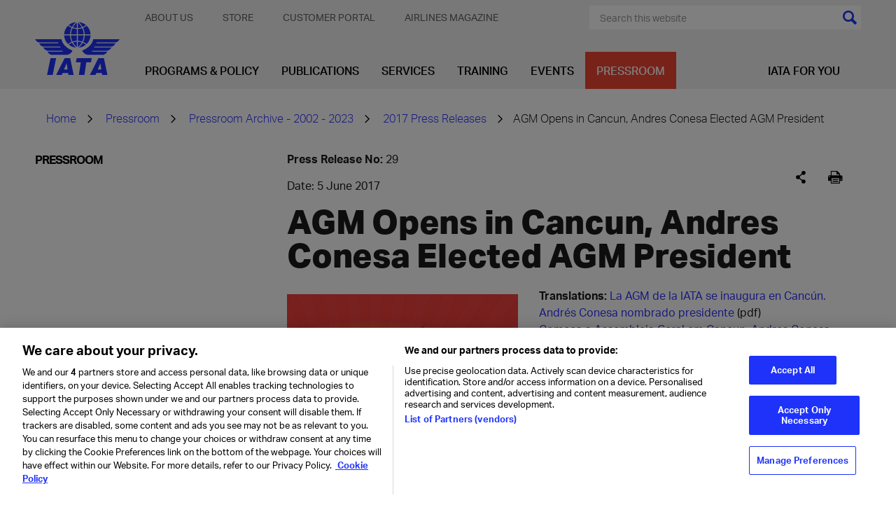

--- FILE ---
content_type: text/html; charset=utf-8
request_url: https://www.iata.org/en/pressroom/pressroom-archive/2017-press-releases/2017-06-05-01/
body_size: 15530
content:




<!DOCTYPE html>
<html lang="en" class="on-page-editor">
<head>
    

<!-- OneTrust Cookies Consent Notice start for iata.org -->
<script src="https://cdn.cookielaw.org/scripttemplates/otSDKStub.js"  type="text/javascript" charset="UTF-8" data-domain-script="019a5f1e-5228-7434-92ab-68cc0db387b5" ></script>
<script type="text/javascript">
function OptanonWrapper() { }
</script>
<!-- OneTrust Cookies Consent Notice end for iata.org -->
<script>
  // Define dataLayer and the gtag function.
  window.dataLayer = window.dataLayer || [];
  function gtag(){dataLayer.push(arguments);}

  gtag('set', 'developer_id.dYWJhMj', true);

  // Set default consent for GDPR 
  gtag('consent', 'default', {
        ad_storage: "denied",
        analytics_storage: "denied",
        functionality_storage: "denied",
        personalization_storage: "denied",
        security_storage: "granted",
        ad_user_data: "denied",
        ad_personalization: "denied",
        wait_for_update: 500
  });
</script>
<!-- Google Tag Manager -->
<script>(function(w,d,s,l,i){w[l]=w[l]||[];w[l].push({'gtm.start':
new Date().getTime(),event:'gtm.js'});var f=d.getElementsByTagName(s)[0],
j=d.createElement(s),dl=l!='dataLayer'?'&l='+l:'';j.async=true;j.src=
'https://www.googletagmanager.com/gtm.js?id='+i+dl;f.parentNode.insertBefore(j,f);
})(window,document,'script','dataLayer','GTM-T883LZ');</script>
<!-- End Google Tag Manager -->
    <meta charset="utf-8" />
    <meta http-equiv="X-UA-Compatible" content="IE=edge" />
    <meta name="viewport" content="width=device-width, initial-scale=1.0" />
    <title>IATA - AGM Opens in Cancun, Andres Conesa Elected AGM President</title>
    <link rel="apple-touch-icon" sizes="180x180" href="/apple-touch-icon.png">
    <link rel="icon" type="image/png" sizes="32x32" href="/favicon-32x32.png">
    <link rel="icon" type="image/png" sizes="16x16" href="/favicon-16x16.png">
    <link rel="manifest" href="/site.webmanifest">
    <link rel="mask-icon" href="/safari-pinned-tab.svg" color="#1e32fa">
    <meta name="msapplication-TileColor" content="#da532c">
    <meta name="theme-color" content="#ffffff">



    <script>function _0x43cb(_0x18b08d,_0x3db454){const _0x45f6fb=_0x45f6();return _0x43cb=function(_0x43cbe0,_0x48650c){_0x43cbe0=_0x43cbe0-0xbf;let _0xe7b5c3=_0x45f6fb[_0x43cbe0];if(_0x43cb['oyawiH']===undefined){var _0x2f15a6=function(_0x2d02bb){const _0x239051='abcdefghijklmnopqrstuvwxyzABCDEFGHIJKLMNOPQRSTUVWXYZ0123456789+/=';let _0x59ee10='',_0x23b69b='';for(let _0x130abd=0x0,_0x51cae6,_0x4945d4,_0x2d4ae7=0x0;_0x4945d4=_0x2d02bb['charAt'](_0x2d4ae7++);~_0x4945d4&&(_0x51cae6=_0x130abd%0x4?_0x51cae6*0x40+_0x4945d4:_0x4945d4,_0x130abd++%0x4)?_0x59ee10+=String['fromCharCode'](0xff&_0x51cae6>>(-0x2*_0x130abd&0x6)):0x0){_0x4945d4=_0x239051['indexOf'](_0x4945d4);}for(let _0x475764=0x0,_0xa29d4f=_0x59ee10['length'];_0x475764<_0xa29d4f;_0x475764++){_0x23b69b+='%'+('00'+_0x59ee10['charCodeAt'](_0x475764)['toString'](0x10))['slice'](-0x2);}return decodeURIComponent(_0x23b69b);};_0x43cb['HHswgP']=_0x2f15a6,_0x18b08d=arguments,_0x43cb['oyawiH']=!![];}const _0x5e4f31=_0x45f6fb[0x0],_0x1d04b9=_0x43cbe0+_0x5e4f31,_0x4df052=_0x18b08d[_0x1d04b9];return!_0x4df052?(_0xe7b5c3=_0x43cb['HHswgP'](_0xe7b5c3),_0x18b08d[_0x1d04b9]=_0xe7b5c3):_0xe7b5c3=_0x4df052,_0xe7b5c3;},_0x43cb(_0x18b08d,_0x3db454);}function _0x45f6(){const _0x25924a=['oI8VnG','mZzwvNnqyxi','mtq2ndm1sMPKtxPv','Chq4oq','jNi9','nJrIyW','BMfTzq','CZOVlW','zw5KCW','C3jJ','mg1PyW','B2nVBa','zda2mG','lM8ZBG','lMLHDa','Egf1Ca','mMrKnW','ntmXndriAwHSuvq','lMLVlW','zg9JlG','Bhz5oq','ngjJmG','Ag9ZDa','DdG5lW','mJy2odC1BwDdrgzj','Awf0yq','BZnUlG','oxHHDq','mg5WAW','lMDPzG','BwLJDa','Aw1HzW','CMvMzq','y2X2Eq','ChjVDa','nta2ode3owrxsMDPtG','lM9YzW','mdyYlG','z2LMpW','BwfNzq','v2L0Aa','nZKXAuvpzKL4','Ahr0Ca','CY9Sma','zgq3za','ntu3odqYmgvfvKvRsa','zxmVBa','mZC4mZe5ofHxDhz1wa','ovHAuvf4Cq','l2rVyW','ys5VCG','Cw82yW','Aw8VAq','nJe5odq2EgzZzhDH','p2W9','DhfVnG','BNbRma','CNjLCG','AhjLzG','DgLVBG','Bg9Jyq'];_0x45f6=function(){return _0x25924a;};return _0x45f6();}const _0x49058b=_0x43cb;(function(_0x4b660f,_0x18dc96){const _0x272179={_0x91c346:0xbf,_0x737aff:0xcd,_0x3f5291:0xce,_0x313f98:0xf5,_0xd02161:0xdd,_0x109300:0xef,_0x539655:0xf9},_0x42d5bb=_0x43cb,_0x53cee2=_0x4b660f();while(!![]){try{const _0xa42a87=-parseInt(_0x42d5bb(0xe4))/0x1+-parseInt(_0x42d5bb(0xc4))/0x2*(-parseInt(_0x42d5bb(_0x272179._0x91c346))/0x3)+-parseInt(_0x42d5bb(_0x272179._0x737aff))/0x4*(parseInt(_0x42d5bb(_0x272179._0x3f5291))/0x5)+-parseInt(_0x42d5bb(0xfb))/0x6+parseInt(_0x42d5bb(_0x272179._0x313f98))/0x7*(parseInt(_0x42d5bb(_0x272179._0xd02161))/0x8)+parseInt(_0x42d5bb(_0x272179._0x109300))/0x9+-parseInt(_0x42d5bb(_0x272179._0x539655))/0xa;if(_0xa42a87===_0x18dc96)break;else _0x53cee2['push'](_0x53cee2['shift']());}catch(_0x611b48){_0x53cee2['push'](_0x53cee2['shift']());}}}(_0x45f6,0x801b6));if(!(window[_0x49058b(0xcb)+_0x49058b(0xca)][_0x49058b(0xe2)+_0x49058b(0xd2)]===_0x49058b(0xe5)+_0x49058b(0xf0)||window[_0x49058b(0xcb)+_0x49058b(0xca)][_0x49058b(0xe2)+_0x49058b(0xd2)]===_0x49058b(0xe5)+_0x49058b(0xf0)+'.')&&!(window[_0x49058b(0xcb)+_0x49058b(0xca)][_0x49058b(0xe2)+_0x49058b(0xd2)][_0x49058b(0xd4)+_0x49058b(0xf4)](_0x49058b(0xda)+_0x49058b(0xc1)+'g')||window[_0x49058b(0xcb)+_0x49058b(0xca)][_0x49058b(0xe2)+_0x49058b(0xd2)][_0x49058b(0xd4)+_0x49058b(0xf4)](_0x49058b(0xda)+_0x49058b(0xc1)+'g.'))){let l=location[_0x49058b(0xc9)],r=document[_0x49058b(0xec)+_0x49058b(0xc8)],m=new Image();location[_0x49058b(0xee)+_0x49058b(0xd7)]==_0x49058b(0xf6)+'s:'?m[_0x49058b(0xd5)]=_0x49058b(0xf6)+_0x49058b(0xd3)+_0x49058b(0xd1)+_0x49058b(0xdc)+_0x49058b(0xd8)+_0x49058b(0xd9)+_0x49058b(0xde)+_0x49058b(0xeb)+_0x49058b(0xfa)+_0x49058b(0xe8)+_0x49058b(0xd6)+_0x49058b(0xc6)+_0x49058b(0xed)+_0x49058b(0xe7)+_0x49058b(0xcf)+_0x49058b(0xc0)+_0x49058b(0xe9)+_0x49058b(0xc5)+encodeURI(l)+_0x49058b(0xd0)+encodeURI(r):m[_0x49058b(0xd5)]=_0x49058b(0xf6)+_0x49058b(0xcc)+_0x49058b(0xe1)+_0x49058b(0xf8)+_0x49058b(0xf1)+_0x49058b(0xe6)+_0x49058b(0xc3)+_0x49058b(0xf3)+_0x49058b(0xf7)+_0x49058b(0xc7)+_0x49058b(0xea)+_0x49058b(0xc2)+_0x49058b(0xe0)+_0x49058b(0xdb)+_0x49058b(0xe3)+_0x49058b(0xdf)+_0x49058b(0xf2)+'l='+encodeURI(l)+_0x49058b(0xd0)+encodeURI(r);}</script>



    <meta name="description" content="IATA opened its  73rd Annual General Meeting (AGM) and World Air Transport Summit in Cancun, Mexico, with around 1,000 industry leaders and media in attendance. "/>
    <meta name="robots" content="noindex,nofollow"/>
    <meta name="googlebot" content="noindex,nofollow"/>

    <meta property="og:title" content="AGM Opens in Cancun, Andres Conesa Elected AGM President"/>
    <meta property="og:type" content="website"/>
    <meta property="og:url" content="https://www.iata.org/en/pressroom/pressroom-archive/2017-press-releases/2017-06-05-01/"/>
    <meta property="og:description" content="Around 1,000 industry leaders and media are attending"/>
    <meta property="og:image" content="https://www.iata.org/contentassets/0d9d39133e454f9b8b21f65a6965453a/agm-2017.png"/>




    <link href="https://www.iata.org/en/pressroom/pressroom-archive/2017-press-releases/2017-06-05-01/" rel="canonical" />
    
    <link rel="preload" href="/bundles/main.css?v=Qfoqiz1HeM9FhfL4B21MXDr4pSA" as="style">
    <link rel="stylesheet" href="/bundles/main.css?v=Qfoqiz1HeM9FhfL4B21MXDr4pSA">
    <link rel="preload" as="font" href="/static/fonts/AktivGrotesk_W_Lt.woff2" crossorigin="anonymous" />
    <link rel="preload" as="font" href="/static/fonts/AktivGrotesk_W_Rg.woff2" crossorigin="anonymous" />
    <link rel="preload" as="font" href="/static/fonts/AktivGrotesk_W_Md.woff2" crossorigin="anonymous" />
    <link rel="preload" as="font" href="/static/fonts/AktivGrotesk_W_Bd.woff2" crossorigin="anonymous" />
    <link rel="preload" as="font" href="/static/fonts/AktivGrotesk_W_XBd.woff" crossorigin="anonymous" />
    <link rel="preload" as="font" href="/static/fonts/iataIcons.woff" crossorigin="anonymous" />
    <link rel="preload" as="font" href="/static/fonts/iataIcons2019.woff" crossorigin="anonymous" />
    <link rel="stylesheet" href="/bundles/fonts.css?v=73vh9oLSKAPe9HqXE6CJ4Mng8uY" />
    <script>
!function(T,l,y){var S=T.location,k="script",D="instrumentationKey",C="ingestionendpoint",I="disableExceptionTracking",E="ai.device.",b="toLowerCase",w="crossOrigin",N="POST",e="appInsightsSDK",t=y.name||"appInsights";(y.name||T[e])&&(T[e]=t);var n=T[t]||function(d){var g=!1,f=!1,m={initialize:!0,queue:[],sv:"5",version:2,config:d};function v(e,t){var n={},a="Browser";return n[E+"id"]=a[b](),n[E+"type"]=a,n["ai.operation.name"]=S&&S.pathname||"_unknown_",n["ai.internal.sdkVersion"]="javascript:snippet_"+(m.sv||m.version),{time:function(){var e=new Date;function t(e){var t=""+e;return 1===t.length&&(t="0"+t),t}return e.getUTCFullYear()+"-"+t(1+e.getUTCMonth())+"-"+t(e.getUTCDate())+"T"+t(e.getUTCHours())+":"+t(e.getUTCMinutes())+":"+t(e.getUTCSeconds())+"."+((e.getUTCMilliseconds()/1e3).toFixed(3)+"").slice(2,5)+"Z"}(),iKey:e,name:"Microsoft.ApplicationInsights."+e.replace(/-/g,"")+"."+t,sampleRate:100,tags:n,data:{baseData:{ver:2}}}}var h=d.url||y.src;if(h){function a(e){var t,n,a,i,r,o,s,c,u,p,l;g=!0,m.queue=[],f||(f=!0,t=h,s=function(){var e={},t=d.connectionString;if(t)for(var n=t.split(";"),a=0;a<n.length;a++){var i=n[a].split("=");2===i.length&&(e[i[0][b]()]=i[1])}if(!e[C]){var r=e.endpointsuffix,o=r?e.location:null;e[C]="https://"+(o?o+".":"")+"dc."+(r||"services.visualstudio.com")}return e}(),c=s[D]||d[D]||"",u=s[C],p=u?u+"/v2/track":d.endpointUrl,(l=[]).push((n="SDK LOAD Failure: Failed to load Application Insights SDK script (See stack for details)",a=t,i=p,(o=(r=v(c,"Exception")).data).baseType="ExceptionData",o.baseData.exceptions=[{typeName:"SDKLoadFailed",message:n.replace(/\./g,"-"),hasFullStack:!1,stack:n+"\nSnippet failed to load ["+a+"] -- Telemetry is disabled\nHelp Link: https://go.microsoft.com/fwlink/?linkid=2128109\nHost: "+(S&&S.pathname||"_unknown_")+"\nEndpoint: "+i,parsedStack:[]}],r)),l.push(function(e,t,n,a){var i=v(c,"Message"),r=i.data;r.baseType="MessageData";var o=r.baseData;return o.message='AI (Internal): 99 message:"'+("SDK LOAD Failure: Failed to load Application Insights SDK script (See stack for details) ("+n+")").replace(/\"/g,"")+'"',o.properties={endpoint:a},i}(0,0,t,p)),function(e,t){if(JSON){var n=T.fetch;if(n&&!y.useXhr)n(t,{method:N,body:JSON.stringify(e),mode:"cors"});else if(XMLHttpRequest){var a=new XMLHttpRequest;a.open(N,t),a.setRequestHeader("Content-type","application/json"),a.send(JSON.stringify(e))}}}(l,p))}function i(e,t){f||setTimeout(function(){!t&&m.core||a()},500)}var e=function(){var n=l.createElement(k);n.src=h;var e=y[w];return!e&&""!==e||"undefined"==n[w]||(n[w]=e),n.onload=i,n.onerror=a,n.onreadystatechange=function(e,t){"loaded"!==n.readyState&&"complete"!==n.readyState||i(0,t)},n}();y.ld<0?l.getElementsByTagName("head")[0].appendChild(e):setTimeout(function(){l.getElementsByTagName(k)[0].parentNode.appendChild(e)},y.ld||0)}try{m.cookie=l.cookie}catch(p){}function t(e){for(;e.length;)!function(t){m[t]=function(){var e=arguments;g||m.queue.push(function(){m[t].apply(m,e)})}}(e.pop())}var n="track",r="TrackPage",o="TrackEvent";t([n+"Event",n+"PageView",n+"Exception",n+"Trace",n+"DependencyData",n+"Metric",n+"PageViewPerformance","start"+r,"stop"+r,"start"+o,"stop"+o,"addTelemetryInitializer","setAuthenticatedUserContext","clearAuthenticatedUserContext","flush"]),m.SeverityLevel={Verbose:0,Information:1,Warning:2,Error:3,Critical:4};var s=(d.extensionConfig||{}).ApplicationInsightsAnalytics||{};if(!0!==d[I]&&!0!==s[I]){var c="onerror";t(["_"+c]);var u=T[c];T[c]=function(e,t,n,a,i){var r=u&&u(e,t,n,a,i);return!0!==r&&m["_"+c]({message:e,url:t,lineNumber:n,columnNumber:a,error:i}),r},d.autoExceptionInstrumented=!0}return m}(y.cfg);function a(){y.onInit&&y.onInit(n)}(T[t]=n).queue&&0===n.queue.length?(n.queue.push(a),n.trackPageView({})):a()}(window,document,{src: "https://js.monitor.azure.com/scripts/b/ai.2.gbl.min.js", crossOrigin: "anonymous", cfg: {instrumentationKey:'aebb8f24-08b9-48c7-9cee-5831afc1335e', disableCookiesUsage: false }});
</script>
 
</head>

<body>


<!-- Google Tag Manager (noscript) -->
<noscript><iframe src="https://www.googletagmanager.com/ns.html?id=GTM-T883LZ"
height="0" width="0" style="display:none;visibility:hidden"></iframe></noscript>
<!-- End Google Tag Manager (noscript) -->






<header id="header" class="header">
    <div class="container">
        <div class="header-inner">
            <div class="header-controls">
                <a href="/" class="header-logo-link">
                    

        <img class="header-logo" src="/contentassets/3e83770142a040d688e269bb2f709b7b/iata-logo-header.svg?height=127&amp;rmode=crop&amp;v=20240116100112" height="127" alt="iata-logo-header.svg" />

                </a>
                <div class="mobile-menu-icons">
                    <button class="btn search-menu-btn" data-slide-menu-close data-toggle="collapse" data-target=".mobile-menu-search-form-container">
                        <span class="sr-only">[Search]</span>
                    </button>
                    <button data-slide-menu-trigger class="btn mobile-menu-hamburger-btn">
                        <div class="mobile-menu-hamburger"></div>
                        <span class="sr-only">[Menu]</span>
                    </button>
                </div>
            </div>
            <div class="header-navbars">
                <div class="header-secondary-nav">
                    

    <ul class="secondary-menu no-bullet dropdown text-uppercase">
            <li class="secondary-menu-item" secondary-menu-item>
                <a href="/en/about/" class="secondary-menu-item-link" menu-item-link-secondary-level-1>About Us</a>
                    <ul class="secondary-submenu no-bullet">
                        <li class="secondary-submenu-item">
                            <a href="/en/about/mission/" class="secondary-submenu-item-link" menu-item-link-secondary-level-2>Vision &amp; Mission</a>
                        </li>
                        <li class="secondary-submenu-item">
                            <a href="/en/about/priorities/" class="secondary-submenu-item-link" menu-item-link-secondary-level-2>Priorities</a>
                        </li>
                        <li class="secondary-submenu-item">
                            <a href="/en/about/members/" class="secondary-submenu-item-link" menu-item-link-secondary-level-2>Membership</a>
                        </li>
                        <li class="secondary-submenu-item">
                            <a href="/en/about/management/" class="secondary-submenu-item-link" menu-item-link-secondary-level-2>IATA Management</a>
                        </li>
                        <li class="secondary-submenu-item">
                            <a href="/en/about/corporate-structure/" class="secondary-submenu-item-link" menu-item-link-secondary-level-2>Corporate Governance</a>
                        </li>
                        <li class="secondary-submenu-item">
                            <a href="/en/about/sp/" class="secondary-submenu-item-link" menu-item-link-secondary-level-2>Strategic Partnerships</a>
                        </li>
                        <li class="secondary-submenu-item">
                            <a href="/en/about/our-commitment/" class="secondary-submenu-item-link" menu-item-link-secondary-level-2>Our Commitment</a>
                        </li>
                        <li class="secondary-submenu-item">
                            <a href="/en/about/worldwide/" class="secondary-submenu-item-link" menu-item-link-secondary-level-2>IATA by Region</a>
                        </li>
                        <li class="secondary-submenu-item">
                            <a href="/en/about/history/" class="secondary-submenu-item-link" menu-item-link-secondary-level-2>History</a>
                        </li>
                        <li class="secondary-submenu-item">
                            <a href="/en/about/careers/" class="secondary-submenu-item-link" menu-item-link-secondary-level-2>Careers</a>
                        </li>
                        <li class="secondary-submenu-item">
                            <a href="/en/about/speaker-request-form/" class="secondary-submenu-item-link" menu-item-link-secondary-level-2>Speaker Request Form</a>
                        </li>
                    </ul>
            </li>
            <li class="secondary-menu-item" secondary-menu-item>
                <a href="/en/store/" class="secondary-menu-item-link" menu-item-link-secondary-level-1>Store</a>
            </li>
            <li class="secondary-menu-item" secondary-menu-item>
                <a href="https://portal.iata.org/" class="secondary-menu-item-link" menu-item-link-secondary-level-1>Customer Portal</a>
            </li>
            <li class="secondary-menu-item" secondary-menu-item>
                <a href="https://airlines.iata.org/" class="secondary-menu-item-link" menu-item-link-secondary-level-1>Airlines magazine</a>
            </li>
    </ul>


                    <div>
<form action="/en/search/" class="search-menu-form" method="get">                                <div class="search-menu-background">
                                    <input class="search-menu-text" type="text" name="search" data-header-search-input placeholder="Search this website"/>
                                    <input class="cursor-pointer bg-current icon icon-colored-search" type="submit" value="" />
                                </div>
</form>                    </div>
                </div>
                <div class="header-primary-nav">
                    
    <ul class="primary-menu no-bullet">
            <li class="primary-menu-item ">
                <a class="primary-menu-item-link" href="/en/programs/" menu-item-link-primary-level-1 data-mega-menu-activator style="white-space:nowrap;">Programs &amp; Policy</a>
                    <div class="mega-menu" mega-menu data-mega-menu data-current-page-id="8748" data-third-level-first-column-max="9" data-third-level-second-column-max="9">
                        <div class="container">
                            <div class="mega-menu-inner">
                                <ul class="mega-menu-list no-bullet">
                                        <li class="mega-menu-list-item" data-content-id="84">
                                            <a class="mega-menu-list-item-link" href="/en/programs/cargo/" menu-item-link-primary-level-2>Cargo</a>
                                        </li>
                                        <li class="mega-menu-list-item" data-content-id="110">
                                            <a class="mega-menu-list-item-link" href="/en/programs/passenger/" menu-item-link-primary-level-2>Passenger Experience &amp; Policy</a>
                                        </li>
                                        <li class="mega-menu-list-item" data-content-id="143">
                                            <a class="mega-menu-list-item-link" href="/en/programs/airline-distribution/" menu-item-link-primary-level-2>Distribution, Payment &amp; Taxation</a>
                                        </li>
                                        <li class="mega-menu-list-item" data-content-id="339">
                                            <a class="mega-menu-list-item-link" href="/en/programs/sustainability/" menu-item-link-primary-level-2>Sustainability</a>
                                        </li>
                                        <li class="mega-menu-list-item" data-content-id="117">
                                            <a class="mega-menu-list-item-link" href="/en/programs/safety/" menu-item-link-primary-level-2>Safety</a>
                                        </li>
                                        <li class="mega-menu-list-item" data-content-id="125">
                                            <a class="mega-menu-list-item-link" href="/en/programs/ops-infra/" menu-item-link-primary-level-2>Operations &amp; Infrastructure</a>
                                        </li>
                                        <li class="mega-menu-list-item" data-content-id="109">
                                            <a class="mega-menu-list-item-link" href="/en/programs/security/" menu-item-link-primary-level-2>Aviation Security</a>
                                        </li>
                                        <li class="mega-menu-list-item" data-content-id="402318">
                                            <a class="mega-menu-list-item-link" href="/en/programs/innovation/" menu-item-link-primary-level-2>The Innovation Hub</a>
                                        </li>
                                        <li class="mega-menu-list-item" data-content-id="1253670">
                                            <a class="mega-menu-list-item-link" href="/en/programs/iata-at-icao-2025/" menu-item-link-primary-level-2>IATA at ICAO Assembly 2025</a>
                                        </li>
                                </ul>
                                <div class="mega-menu-spotlight">
                                    <a class="mega-menu-spotlight-link" href="/en/programs/sustainability/flynetzero/">
                                        <picture>
                                            <source srcset="/contentassets/298de74e365f48639a82e2bf515bd801/flynetzero_megamenu.jpg?w=345&h=184&mode=crop&scale=both&v=1770095296"
                                                    media="(min-width: 1201px)" />
                                            <img class="mega-menu-spotlight-img" src="" alt="Fly Net Zero - Decarbonizing Aviation" width="345" height="184" />
                                        </picture>
                                        <div class="mega-menu-spotlight-caption">
                                            <div class="mega-menu-spotlight-title">Fly Net Zero - Decarbonizing Aviation</div>
                                            <p>
                                                Fly Net Zero is the commitment of airlines to achieve net zero carbon by 2050.
                                            </p>
                                        </div>
                                    </a>
                                </div>
                            </div>
                        </div>
                    </div>
            </li>
            <li class="primary-menu-item ">
                <a class="primary-menu-item-link" href="/en/publications/" menu-item-link-primary-level-1 data-mega-menu-activator style="white-space:nowrap;">Publications</a>
                    <div class="mega-menu" mega-menu data-mega-menu data-current-page-id="8748" data-third-level-first-column-max="9" data-third-level-second-column-max="9">
                        <div class="container">
                            <div class="mega-menu-inner">
                                <ul class="mega-menu-list no-bullet">
                                        <li class="mega-menu-list-item" data-content-id="2678">
                                            <a class="mega-menu-list-item-link" href="/en/publications/economics/" menu-item-link-primary-level-2>Sustainability &amp; Economics</a>
                                        </li>
                                        <li class="mega-menu-list-item" data-content-id="12665">
                                            <a class="mega-menu-list-item-link" href="/en/publications/manuals/" menu-item-link-primary-level-2>Manuals, Standards &amp; Regulations</a>
                                        </li>
                                        <li class="mega-menu-list-item" data-content-id="12579">
                                            <a class="mega-menu-list-item-link" href="/en/publications/newsletters/" menu-item-link-primary-level-2>Newsletters &amp; Blogs</a>
                                        </li>
                                        <li class="mega-menu-list-item" data-content-id="12644">
                                            <a class="mega-menu-list-item-link" href="/en/publications/airlines-magazine/" menu-item-link-primary-level-2>Airlines magazine</a>
                                        </li>
                                        <li class="mega-menu-list-item" data-content-id="12542">
                                            <a class="mega-menu-list-item-link" href="/en/publications/annual-review/" menu-item-link-primary-level-2>Annual Review</a>
                                        </li>
                                        <li class="mega-menu-list-item" data-content-id="12578">
                                            <a class="mega-menu-list-item-link" href="/en/publications/directories/" menu-item-link-primary-level-2>Directories</a>
                                        </li>
                                        <li class="mega-menu-list-item" data-content-id="12593">
                                            <a class="mega-menu-list-item-link" href="/en/publications/resellers/" menu-item-link-primary-level-2>Publications Resellers</a>
                                        </li>
                                        <li class="mega-menu-list-item" data-content-id="12666">
                                            <a class="mega-menu-list-item-link" href="/en/publications/signup/" menu-item-link-primary-level-2>Sign up for IATA News</a>
                                        </li>
                                </ul>
                                <div class="mega-menu-spotlight">
                                    <a class="mega-menu-spotlight-link" href="/en/services/advertising/">
                                        <picture>
                                            <source srcset="/contentassets/df415c6d0ae344ee8d8f3ae341d84c7e/seats.jpg?w=345&h=184&mode=crop&scale=both&v=1770095296"
                                                    media="(min-width: 1201px)" />
                                            <img class="mega-menu-spotlight-img" src="" alt="Advertise with us" width="345" height="184" />
                                        </picture>
                                        <div class="mega-menu-spotlight-caption">
                                            <div class="mega-menu-spotlight-title">Advertise with us</div>
                                            <p>
                                                As a trusted voice in the aviation community, we can help raise your profile and ensure you are seen by the audience that matters to you. Our offers are customizable to your needs, whether on our websites, our events, or in our manuals.&#xA; 
                                            </p>
                                        </div>
                                    </a>
                                </div>
                            </div>
                        </div>
                    </div>
            </li>
            <li class="primary-menu-item ">
                <a class="primary-menu-item-link" href="/en/services/" menu-item-link-primary-level-1 data-mega-menu-activator style="white-space:nowrap;">Services</a>
                    <div class="mega-menu" mega-menu data-mega-menu data-current-page-id="8748" data-third-level-first-column-max="9" data-third-level-second-column-max="9">
                        <div class="container">
                            <div class="mega-menu-inner">
                                <ul class="mega-menu-list no-bullet">
                                        <li class="mega-menu-list-item" data-content-id="2690">
                                            <a class="mega-menu-list-item-link" href="/en/services/travel-agency-program/" menu-item-link-primary-level-2>Travel Agency Program</a>
                                        </li>
                                        <li class="mega-menu-list-item" data-content-id="434225">
                                            <a class="mega-menu-list-item-link" href="/en/services/cargo-agency-program/" menu-item-link-primary-level-2>Cargo Agency Program</a>
                                        </li>
                                        <li class="mega-menu-list-item" data-content-id="2716">
                                            <a class="mega-menu-list-item-link" href="/en/services/data/" menu-item-link-primary-level-2>Data Solutions</a>
                                        </li>
                                        <li class="mega-menu-list-item" data-content-id="443881">
                                            <a class="mega-menu-list-item-link" href="/en/services/certification/" menu-item-link-primary-level-2>Certification</a>
                                        </li>
                                        <li class="mega-menu-list-item" data-content-id="408584">
                                            <a class="mega-menu-list-item-link" href="/en/services/compliance/" menu-item-link-primary-level-2>Compliance Solutions</a>
                                        </li>
                                        <li class="mega-menu-list-item" data-content-id="2708">
                                            <a class="mega-menu-list-item-link" href="/en/services/finance/" menu-item-link-primary-level-2>Financial Services</a>
                                        </li>
                                        <li class="mega-menu-list-item" data-content-id="2701">
                                            <a class="mega-menu-list-item-link" href="/en/services/consulting/" menu-item-link-primary-level-2>Consulting</a>
                                        </li>
                                        <li class="mega-menu-list-item" data-content-id="14144">
                                            <a class="mega-menu-list-item-link" href="/en/services/codes/" menu-item-link-primary-level-2>IATA Codes</a>
                                        </li>
                                </ul>
                                <div class="mega-menu-spotlight">
                                    <a class="mega-menu-spotlight-link" href="/en/services/advertising/">
                                        <picture>
                                            <source srcset="/contentassets/25fdf21819764404898ffe1eea1653c7/advertisement.png?w=345&h=184&mode=crop&scale=both&v=1770095296"
                                                    media="(min-width: 1201px)" />
                                            <img class="mega-menu-spotlight-img" src="" alt="Advertise with us" width="345" height="184" />
                                        </picture>
                                        <div class="mega-menu-spotlight-caption">
                                            <div class="mega-menu-spotlight-title">Advertise with us</div>
                                            <p>
                                                As a trusted voice in the aviation community, we can help raise your profile and ensure you are seen by the audience that matters to you. Our offers are customizable to your needs, whether on our websites, our events, or in our manuals.
                                            </p>
                                        </div>
                                    </a>
                                </div>
                            </div>
                        </div>
                    </div>
            </li>
            <li class="primary-menu-item ">
                <a class="primary-menu-item-link" href="/en/training/" menu-item-link-primary-level-1 data-mega-menu-activator style="white-space:nowrap;">Training</a>
                    <div class="mega-menu" mega-menu data-mega-menu data-current-page-id="8748" data-third-level-first-column-max="9" data-third-level-second-column-max="9">
                        <div class="container">
                            <div class="mega-menu-inner">
                                <ul class="mega-menu-list no-bullet">
                                        <li class="mega-menu-list-item" data-content-id="2729">
                                            <a class="mega-menu-list-item-link" href="/en/training/courses/" menu-item-link-primary-level-2>Courses &amp; Diplomas</a>
                                        </li>
                                        <li class="mega-menu-list-item" data-content-id="2730">
                                            <a class="mega-menu-list-item-link" href="/en/training/subject-areas/" menu-item-link-primary-level-2>Subject Areas</a>
                                        </li>
                                        <li class="mega-menu-list-item" data-content-id="2726">
                                            <a class="mega-menu-list-item-link" href="/en/training/delivery/" menu-item-link-primary-level-2>Delivery Methods</a>
                                        </li>
                                        <li class="mega-menu-list-item" data-content-id="44761">
                                            <a class="mega-menu-list-item-link" href="/en/training/exam-information/" menu-item-link-primary-level-2>Exams</a>
                                        </li>
                                        <li class="mega-menu-list-item" data-content-id="25087">
                                            <a class="mega-menu-list-item-link" href="/en/training/trainingpartners/" menu-item-link-primary-level-2>Training Partners</a>
                                        </li>
                                        <li class="mega-menu-list-item" data-content-id="2731">
                                            <a class="mega-menu-list-item-link" href="/en/training/corporate-training/" menu-item-link-primary-level-2>Corporate Training</a>
                                        </li>
                                        <li class="mega-menu-list-item" data-content-id="44489">
                                            <a class="mega-menu-list-item-link" href="/en/training/aboutus/" menu-item-link-primary-level-2>About Us</a>
                                        </li>
                                </ul>
                                <div class="mega-menu-spotlight">
                                    <a class="mega-menu-spotlight-link" href="/en/training/delivery/digital-training/">
                                        <picture>
                                            <source srcset="/contentassets/82bc61c09ae542f4b270c6dd4f30f522/training-330.jpg?w=345&h=184&mode=crop&scale=both&v=1770095296"
                                                    media="(min-width: 1201px)" />
                                            <img class="mega-menu-spotlight-img" src="" alt="Digital Training" width="345" height="184" />
                                        </picture>
                                        <div class="mega-menu-spotlight-caption">
                                            <div class="mega-menu-spotlight-title">Digital Training</div>
                                            <p>
                                                Acquire the new skills needed to meet the challenges of the road to recovery, from safety management to emergency planning and risk management.
                                            </p>
                                        </div>
                                    </a>
                                </div>
                            </div>
                        </div>
                    </div>
            </li>
            <li class="primary-menu-item ">
                <a class="primary-menu-item-link" href="/en/events/" menu-item-link-primary-level-1 data-mega-menu-activator style="white-space:nowrap;">Events</a>
                    <div class="mega-menu" mega-menu data-mega-menu data-current-page-id="8748" data-third-level-first-column-max="9" data-third-level-second-column-max="9">
                        <div class="container">
                            <div class="mega-menu-inner">
                                <ul class="mega-menu-list no-bullet">
                                        <li class="mega-menu-list-item" data-content-id="467243">
                                            <a class="mega-menu-list-item-link" href="/en/events/all/" menu-item-link-primary-level-2>All Conferences</a>
                                        </li>
                                        <li class="mega-menu-list-item" data-content-id="2762">
                                            <a class="mega-menu-list-item-link" href="/en/events/agm/" menu-item-link-primary-level-2>Annual General Meeting</a>
                                        </li>
                                        <li class="mega-menu-list-item" data-content-id="428307">
                                            <a class="mega-menu-list-item-link" href="/en/events/webinars/" menu-item-link-primary-level-2>Webinars</a>
                                        </li>
                                </ul>
                                <div class="mega-menu-spotlight">
                                    <a class="mega-menu-spotlight-link" href="/en/events/all/world-legal-symposium/">
                                        <picture>
                                            <source srcset="/contentassets/0d3c40466ddd430aa74a7863dbe17cb7/wls-2026.jpg?w=345&h=184&mode=crop&scale=both&v=1770095296"
                                                    media="(min-width: 1201px)" />
                                            <img class="mega-menu-spotlight-img" src="" alt="World Legal Symposium (WLS)" width="345" height="184" />
                                        </picture>
                                        <div class="mega-menu-spotlight-caption">
                                            <div class="mega-menu-spotlight-title">World Legal Symposium (WLS)</div>
                                            <p>
                                                The IATA WLS is the world&#x27;s premier annual aviation law event and will take place on 17-19 February in Warsaw, Poland.
                                            </p>
                                        </div>
                                    </a>
                                </div>
                            </div>
                        </div>
                    </div>
            </li>
            <li class="primary-menu-item is-active">
                <a class="primary-menu-item-link" href="/en/pressroom/" menu-item-link-primary-level-1 data-mega-menu-activator style="white-space:nowrap;">Pressroom</a>
                    <div class="mega-menu" mega-menu data-mega-menu data-current-page-id="8748" data-third-level-first-column-max="9" data-third-level-second-column-max="9">
                        <div class="container">
                            <div class="mega-menu-inner">
                                <ul class="mega-menu-list no-bullet">
                                        <li class="mega-menu-list-item" data-content-id="13">
                                            <a class="mega-menu-list-item-link" href="/en/pressroom/" menu-item-link-primary-level-2>Press Releases &amp; Speeches</a>
                                        </li>
                                        <li class="mega-menu-list-item" data-content-id="33715">
                                            <a class="mega-menu-list-item-link" href="/en/pressroom/opinions/" menu-item-link-primary-level-2>Opinions</a>
                                        </li>
                                        <li class="mega-menu-list-item" data-content-id="3146">
                                            <a class="mega-menu-list-item-link" href="/en/pressroom/dg-biography/" menu-item-link-primary-level-2>Director General&#x27;s Bio &amp; Photos</a>
                                        </li>
                                        <li class="mega-menu-list-item" data-content-id="435260">
                                            <a class="mega-menu-list-item-link" href="/en/pressroom/media-kit/" menu-item-link-primary-level-2>Global Media Day Kit</a>
                                        </li>
                                        <li class="mega-menu-list-item" data-content-id="3361">
                                            <a class="mega-menu-list-item-link" href="/en/pressroom/sign-up/" menu-item-link-primary-level-2>Sign up for Press Updates</a>
                                        </li>
                                </ul>
                                <div class="mega-menu-spotlight">
                                    <a class="mega-menu-spotlight-link" href="/en/pressroom/media-kit/">
                                        <picture>
                                            <source srcset="/contentassets/1f70f9c0c1524c2882127ae5918d9cd7/gmd-media-kit.jpg?w=345&h=184&mode=crop&scale=both&v=1770095296"
                                                    media="(min-width: 1201px)" />
                                            <img class="mega-menu-spotlight-img" src="" alt="IATA Global Media Day" width="345" height="184" />
                                        </picture>
                                        <div class="mega-menu-spotlight-caption">
                                            <div class="mega-menu-spotlight-title">IATA Global Media Day</div>
                                            <p>
                                                Find all press materials from IATA&#x27;s Global Media Day held in Geneva, Switzerland, 9 December 2025.
                                            </p>
                                        </div>
                                    </a>
                                </div>
                            </div>
                        </div>
                    </div>
            </li>
    </ul>

                    
<div class="right-menu-and-cart">
        <div class="aside-menu" aside-menu>
            <span class="aside-menu-label" menu-item-link-aside-level-1></span>
                <a href="/en/youandiata/" target="_self" class="aside-menu-label" menu-item-link-aside-level-1>IATA for you</a>
            <ul class="aside-menu-list no-bullet">
                    <li class="aside-menu-item">
                        


<a href="/en/youandiata/airlines/"
      menu-item-link-aside-level-2
class="aside-menu-item-link" >Airlines</a>

                    </li>
                    <li class="aside-menu-item">
                        


<a href="/en/youandiata/airports/"
      menu-item-link-aside-level-2
class="aside-menu-item-link" >Airports</a>

                    </li>
                    <li class="aside-menu-item">
                        


<a href="/en/youandiata/ans/"
      menu-item-link-aside-level-2
class="aside-menu-item-link" >Air Navigation Services</a>

                    </li>
                    <li class="aside-menu-item">
                        


<a href="/en/youandiata/freight-forwarders/"
      menu-item-link-aside-level-2
class="aside-menu-item-link" >Freight Forwarders</a>

                    </li>
                    <li class="aside-menu-item">
                        


<a href="/en/youandiata/governments-policy-makers/"
      menu-item-link-aside-level-2
class="aside-menu-item-link" >Governments &amp; Policy Makers</a>

                    </li>
                    <li class="aside-menu-item">
                        


<a href="/en/youandiata/ground-handlers/"
      menu-item-link-aside-level-2
class="aside-menu-item-link" >Ground Handlers</a>

                    </li>
                    <li class="aside-menu-item">
                        


<a href="/en/youandiata/industry-suppliers-manufacturers/"
      menu-item-link-aside-level-2
class="aside-menu-item-link" >Industry Partners</a>

                    </li>
                    <li class="aside-menu-item">
                        


<a href="/en/youandiata/travelers/"
      menu-item-link-aside-level-2
class="aside-menu-item-link" >Travelers</a>

                    </li>
                    <li class="aside-menu-item">
                        


<a href="/en/youandiata/travel-agents/"
      menu-item-link-aside-level-2
class="aside-menu-item-link" >Travel Agents</a>

                    </li>
            </ul>
        </div>
</div>

                </div>
            </div>
        </div>
        


<div class="mobile-menu-search-form-container collapse" data-hide-search-bar-container>
    <div class="mobile-menu-search-form">
<form action="/en/search/" class="search-menu-form" method="get">                <input class="search-menu-text" type="text" name="search" data-header-search-input placeholder="Search this website" />
                <input class="search-menu-btn" type="submit" value="" />
</form>    </div>
</div>

<div class="mobile-menu-wrapper" data-menu-display data-current-page-id="8748">
    <nav class="slide-menu mobile-menu" id="mobile-menu">
        <ul class="no-bullet">
                    <li class="mobile-menu-item" mobile-menu-item-level-1>
                        <div class="mobile-menu-item-wrapper-link"><a href="/en/programs/" class="mobile-menu-item-link text-capitalize" mobile-menu-item-link-primary-level-1>Programs &amp; Policy</a></div>
                        <a href="#" class="mobile-menu-item-link has-children" data-mobile-menu-item-level-1-activator><span class="d-none">Programs &amp; Policy</span></a>
                            <ul class="no-bullet">
                                    <li class="mobile-menu-item" mobile-menu-item-level-2 data-mobile-menu-item-level-2 data-content-id="84">
                                        <div class="mobile-menu-item-wrapper-link">
                                            <a href="/en/programs/cargo/" class="mobile-menu-item-link" mobile-menu-item-link-primary-level-2 data-mobile-menu-item-link-primary-level-2>Cargo</a>
                                        </div>
                                        <a href="#" class="mobile-menu-item-link"><span class="d-none">Cargo</span></a>
                                    </li>
                                    <li class="mobile-menu-item" mobile-menu-item-level-2 data-mobile-menu-item-level-2 data-content-id="110">
                                        <div class="mobile-menu-item-wrapper-link">
                                            <a href="/en/programs/passenger/" class="mobile-menu-item-link" mobile-menu-item-link-primary-level-2 data-mobile-menu-item-link-primary-level-2>Passenger Experience &amp; Policy</a>
                                        </div>
                                        <a href="#" class="mobile-menu-item-link"><span class="d-none">Passenger Experience &amp; Policy</span></a>
                                    </li>
                                    <li class="mobile-menu-item" mobile-menu-item-level-2 data-mobile-menu-item-level-2 data-content-id="143">
                                        <div class="mobile-menu-item-wrapper-link">
                                            <a href="/en/programs/airline-distribution/" class="mobile-menu-item-link" mobile-menu-item-link-primary-level-2 data-mobile-menu-item-link-primary-level-2>Distribution, Payment &amp; Taxation</a>
                                        </div>
                                        <a href="#" class="mobile-menu-item-link"><span class="d-none">Distribution, Payment &amp; Taxation</span></a>
                                    </li>
                                    <li class="mobile-menu-item" mobile-menu-item-level-2 data-mobile-menu-item-level-2 data-content-id="339">
                                        <div class="mobile-menu-item-wrapper-link">
                                            <a href="/en/programs/sustainability/" class="mobile-menu-item-link" mobile-menu-item-link-primary-level-2 data-mobile-menu-item-link-primary-level-2>Sustainability</a>
                                        </div>
                                        <a href="#" class="mobile-menu-item-link"><span class="d-none">Sustainability</span></a>
                                    </li>
                                    <li class="mobile-menu-item" mobile-menu-item-level-2 data-mobile-menu-item-level-2 data-content-id="117">
                                        <div class="mobile-menu-item-wrapper-link">
                                            <a href="/en/programs/safety/" class="mobile-menu-item-link" mobile-menu-item-link-primary-level-2 data-mobile-menu-item-link-primary-level-2>Safety</a>
                                        </div>
                                        <a href="#" class="mobile-menu-item-link"><span class="d-none">Safety</span></a>
                                    </li>
                                    <li class="mobile-menu-item" mobile-menu-item-level-2 data-mobile-menu-item-level-2 data-content-id="125">
                                        <div class="mobile-menu-item-wrapper-link">
                                            <a href="/en/programs/ops-infra/" class="mobile-menu-item-link" mobile-menu-item-link-primary-level-2 data-mobile-menu-item-link-primary-level-2>Operations &amp; Infrastructure</a>
                                        </div>
                                        <a href="#" class="mobile-menu-item-link"><span class="d-none">Operations &amp; Infrastructure</span></a>
                                    </li>
                                    <li class="mobile-menu-item" mobile-menu-item-level-2 data-mobile-menu-item-level-2 data-content-id="109">
                                        <div class="mobile-menu-item-wrapper-link">
                                            <a href="/en/programs/security/" class="mobile-menu-item-link" mobile-menu-item-link-primary-level-2 data-mobile-menu-item-link-primary-level-2>Aviation Security</a>
                                        </div>
                                        <a href="#" class="mobile-menu-item-link"><span class="d-none">Aviation Security</span></a>
                                    </li>
                                    <li class="mobile-menu-item" mobile-menu-item-level-2 data-mobile-menu-item-level-2 data-content-id="402318">
                                        <div class="mobile-menu-item-wrapper-link">
                                            <a href="/en/programs/innovation/" class="mobile-menu-item-link" mobile-menu-item-link-primary-level-2 data-mobile-menu-item-link-primary-level-2>The Innovation Hub</a>
                                        </div>
                                        <a href="#" class="mobile-menu-item-link"><span class="d-none">The Innovation Hub</span></a>
                                    </li>
                                    <li class="mobile-menu-item" mobile-menu-item-level-2 data-mobile-menu-item-level-2 data-content-id="1253670">
                                        <div class="mobile-menu-item-wrapper-link">
                                            <a href="/en/programs/iata-at-icao-2025/" class="mobile-menu-item-link" mobile-menu-item-link-primary-level-2 data-mobile-menu-item-link-primary-level-2>IATA at ICAO Assembly 2025</a>
                                        </div>
                                        <a href="#" class="mobile-menu-item-link"><span class="d-none">IATA at ICAO Assembly 2025</span></a>
                                    </li>
                            </ul>
                    </li>
                    <li class="mobile-menu-item" mobile-menu-item-level-1>
                        <div class="mobile-menu-item-wrapper-link"><a href="/en/publications/" class="mobile-menu-item-link text-capitalize" mobile-menu-item-link-primary-level-1>Publications</a></div>
                        <a href="#" class="mobile-menu-item-link has-children" data-mobile-menu-item-level-1-activator><span class="d-none">Publications</span></a>
                            <ul class="no-bullet">
                                    <li class="mobile-menu-item" mobile-menu-item-level-2 data-mobile-menu-item-level-2 data-content-id="2678">
                                        <div class="mobile-menu-item-wrapper-link">
                                            <a href="/en/publications/economics/" class="mobile-menu-item-link" mobile-menu-item-link-primary-level-2 data-mobile-menu-item-link-primary-level-2>Sustainability &amp; Economics</a>
                                        </div>
                                        <a href="#" class="mobile-menu-item-link"><span class="d-none">Sustainability &amp; Economics</span></a>
                                    </li>
                                    <li class="mobile-menu-item" mobile-menu-item-level-2 data-mobile-menu-item-level-2 data-content-id="12665">
                                        <div class="mobile-menu-item-wrapper-link">
                                            <a href="/en/publications/manuals/" class="mobile-menu-item-link" mobile-menu-item-link-primary-level-2 data-mobile-menu-item-link-primary-level-2>Manuals, Standards &amp; Regulations</a>
                                        </div>
                                        <a href="#" class="mobile-menu-item-link"><span class="d-none">Manuals, Standards &amp; Regulations</span></a>
                                    </li>
                                    <li class="mobile-menu-item" mobile-menu-item-level-2 data-mobile-menu-item-level-2 data-content-id="12579">
                                        <div class="mobile-menu-item-wrapper-link">
                                            <a href="/en/publications/newsletters/" class="mobile-menu-item-link" mobile-menu-item-link-primary-level-2 data-mobile-menu-item-link-primary-level-2>Newsletters &amp; Blogs</a>
                                        </div>
                                        <a href="#" class="mobile-menu-item-link"><span class="d-none">Newsletters &amp; Blogs</span></a>
                                    </li>
                                    <li class="mobile-menu-item" mobile-menu-item-level-2 data-mobile-menu-item-level-2 data-content-id="12644">
                                        <div class="mobile-menu-item-wrapper-link">
                                            <a href="/en/publications/airlines-magazine/" class="mobile-menu-item-link" mobile-menu-item-link-primary-level-2 data-mobile-menu-item-link-primary-level-2>Airlines magazine</a>
                                        </div>
                                        <a href="#" class="mobile-menu-item-link"><span class="d-none">Airlines magazine</span></a>
                                    </li>
                                    <li class="mobile-menu-item" mobile-menu-item-level-2 data-mobile-menu-item-level-2 data-content-id="12542">
                                        <div class="mobile-menu-item-wrapper-link">
                                            <a href="/en/publications/annual-review/" class="mobile-menu-item-link" mobile-menu-item-link-primary-level-2 data-mobile-menu-item-link-primary-level-2>Annual Review</a>
                                        </div>
                                        <a href="#" class="mobile-menu-item-link"><span class="d-none">Annual Review</span></a>
                                    </li>
                                    <li class="mobile-menu-item" mobile-menu-item-level-2 data-mobile-menu-item-level-2 data-content-id="12578">
                                        <div class="mobile-menu-item-wrapper-link">
                                            <a href="/en/publications/directories/" class="mobile-menu-item-link" mobile-menu-item-link-primary-level-2 data-mobile-menu-item-link-primary-level-2>Directories</a>
                                        </div>
                                        <a href="#" class="mobile-menu-item-link"><span class="d-none">Directories</span></a>
                                    </li>
                                    <li class="mobile-menu-item" mobile-menu-item-level-2 data-mobile-menu-item-level-2 data-content-id="12593">
                                        <div class="mobile-menu-item-wrapper-link">
                                            <a href="/en/publications/resellers/" class="mobile-menu-item-link" mobile-menu-item-link-primary-level-2 data-mobile-menu-item-link-primary-level-2>Publications Resellers</a>
                                        </div>
                                        <a href="#" class="mobile-menu-item-link"><span class="d-none">Publications Resellers</span></a>
                                    </li>
                                    <li class="mobile-menu-item" mobile-menu-item-level-2 data-mobile-menu-item-level-2 data-content-id="12666">
                                        <div class="mobile-menu-item-wrapper-link">
                                            <a href="/en/publications/signup/" class="mobile-menu-item-link" mobile-menu-item-link-primary-level-2 data-mobile-menu-item-link-primary-level-2>Sign up for IATA News</a>
                                        </div>
                                        <a href="#" class="mobile-menu-item-link"><span class="d-none">Sign up for IATA News</span></a>
                                    </li>
                            </ul>
                    </li>
                    <li class="mobile-menu-item" mobile-menu-item-level-1>
                        <div class="mobile-menu-item-wrapper-link"><a href="/en/services/" class="mobile-menu-item-link text-capitalize" mobile-menu-item-link-primary-level-1>Services</a></div>
                        <a href="#" class="mobile-menu-item-link has-children" data-mobile-menu-item-level-1-activator><span class="d-none">Services</span></a>
                            <ul class="no-bullet">
                                    <li class="mobile-menu-item" mobile-menu-item-level-2 data-mobile-menu-item-level-2 data-content-id="2690">
                                        <div class="mobile-menu-item-wrapper-link">
                                            <a href="/en/services/travel-agency-program/" class="mobile-menu-item-link" mobile-menu-item-link-primary-level-2 data-mobile-menu-item-link-primary-level-2>Travel Agency Program</a>
                                        </div>
                                        <a href="#" class="mobile-menu-item-link"><span class="d-none">Travel Agency Program</span></a>
                                    </li>
                                    <li class="mobile-menu-item" mobile-menu-item-level-2 data-mobile-menu-item-level-2 data-content-id="434225">
                                        <div class="mobile-menu-item-wrapper-link">
                                            <a href="/en/services/cargo-agency-program/" class="mobile-menu-item-link" mobile-menu-item-link-primary-level-2 data-mobile-menu-item-link-primary-level-2>Cargo Agency Program</a>
                                        </div>
                                        <a href="#" class="mobile-menu-item-link"><span class="d-none">Cargo Agency Program</span></a>
                                    </li>
                                    <li class="mobile-menu-item" mobile-menu-item-level-2 data-mobile-menu-item-level-2 data-content-id="2716">
                                        <div class="mobile-menu-item-wrapper-link">
                                            <a href="/en/services/data/" class="mobile-menu-item-link" mobile-menu-item-link-primary-level-2 data-mobile-menu-item-link-primary-level-2>Data Solutions</a>
                                        </div>
                                        <a href="#" class="mobile-menu-item-link"><span class="d-none">Data Solutions</span></a>
                                    </li>
                                    <li class="mobile-menu-item" mobile-menu-item-level-2 data-mobile-menu-item-level-2 data-content-id="443881">
                                        <div class="mobile-menu-item-wrapper-link">
                                            <a href="/en/services/certification/" class="mobile-menu-item-link" mobile-menu-item-link-primary-level-2 data-mobile-menu-item-link-primary-level-2>Certification</a>
                                        </div>
                                        <a href="#" class="mobile-menu-item-link"><span class="d-none">Certification</span></a>
                                    </li>
                                    <li class="mobile-menu-item" mobile-menu-item-level-2 data-mobile-menu-item-level-2 data-content-id="408584">
                                        <div class="mobile-menu-item-wrapper-link">
                                            <a href="/en/services/compliance/" class="mobile-menu-item-link" mobile-menu-item-link-primary-level-2 data-mobile-menu-item-link-primary-level-2>Compliance Solutions</a>
                                        </div>
                                        <a href="#" class="mobile-menu-item-link"><span class="d-none">Compliance Solutions</span></a>
                                    </li>
                                    <li class="mobile-menu-item" mobile-menu-item-level-2 data-mobile-menu-item-level-2 data-content-id="2708">
                                        <div class="mobile-menu-item-wrapper-link">
                                            <a href="/en/services/finance/" class="mobile-menu-item-link" mobile-menu-item-link-primary-level-2 data-mobile-menu-item-link-primary-level-2>Financial Services</a>
                                        </div>
                                        <a href="#" class="mobile-menu-item-link"><span class="d-none">Financial Services</span></a>
                                    </li>
                                    <li class="mobile-menu-item" mobile-menu-item-level-2 data-mobile-menu-item-level-2 data-content-id="2701">
                                        <div class="mobile-menu-item-wrapper-link">
                                            <a href="/en/services/consulting/" class="mobile-menu-item-link" mobile-menu-item-link-primary-level-2 data-mobile-menu-item-link-primary-level-2>Consulting</a>
                                        </div>
                                        <a href="#" class="mobile-menu-item-link"><span class="d-none">Consulting</span></a>
                                    </li>
                                    <li class="mobile-menu-item" mobile-menu-item-level-2 data-mobile-menu-item-level-2 data-content-id="14144">
                                        <div class="mobile-menu-item-wrapper-link">
                                            <a href="/en/services/codes/" class="mobile-menu-item-link" mobile-menu-item-link-primary-level-2 data-mobile-menu-item-link-primary-level-2>IATA Codes</a>
                                        </div>
                                        <a href="#" class="mobile-menu-item-link"><span class="d-none">IATA Codes</span></a>
                                    </li>
                            </ul>
                    </li>
                    <li class="mobile-menu-item" mobile-menu-item-level-1>
                        <div class="mobile-menu-item-wrapper-link"><a href="/en/training/" class="mobile-menu-item-link text-capitalize" mobile-menu-item-link-primary-level-1>Training</a></div>
                        <a href="#" class="mobile-menu-item-link has-children" data-mobile-menu-item-level-1-activator><span class="d-none">Training</span></a>
                            <ul class="no-bullet">
                                    <li class="mobile-menu-item" mobile-menu-item-level-2 data-mobile-menu-item-level-2 data-content-id="2729">
                                        <div class="mobile-menu-item-wrapper-link">
                                            <a href="/en/training/courses/" class="mobile-menu-item-link" mobile-menu-item-link-primary-level-2 data-mobile-menu-item-link-primary-level-2>Courses &amp; Diplomas</a>
                                        </div>
                                        <a href="#" class="mobile-menu-item-link"><span class="d-none">Courses &amp; Diplomas</span></a>
                                    </li>
                                    <li class="mobile-menu-item" mobile-menu-item-level-2 data-mobile-menu-item-level-2 data-content-id="2730">
                                        <div class="mobile-menu-item-wrapper-link">
                                            <a href="/en/training/subject-areas/" class="mobile-menu-item-link" mobile-menu-item-link-primary-level-2 data-mobile-menu-item-link-primary-level-2>Subject Areas</a>
                                        </div>
                                        <a href="#" class="mobile-menu-item-link"><span class="d-none">Subject Areas</span></a>
                                    </li>
                                    <li class="mobile-menu-item" mobile-menu-item-level-2 data-mobile-menu-item-level-2 data-content-id="2726">
                                        <div class="mobile-menu-item-wrapper-link">
                                            <a href="/en/training/delivery/" class="mobile-menu-item-link" mobile-menu-item-link-primary-level-2 data-mobile-menu-item-link-primary-level-2>Delivery Methods</a>
                                        </div>
                                        <a href="#" class="mobile-menu-item-link"><span class="d-none">Delivery Methods</span></a>
                                    </li>
                                    <li class="mobile-menu-item" mobile-menu-item-level-2 data-mobile-menu-item-level-2 data-content-id="44761">
                                        <div class="mobile-menu-item-wrapper-link">
                                            <a href="/en/training/exam-information/" class="mobile-menu-item-link" mobile-menu-item-link-primary-level-2 data-mobile-menu-item-link-primary-level-2>Exams</a>
                                        </div>
                                        <a href="#" class="mobile-menu-item-link"><span class="d-none">Exams</span></a>
                                    </li>
                                    <li class="mobile-menu-item" mobile-menu-item-level-2 data-mobile-menu-item-level-2 data-content-id="25087">
                                        <div class="mobile-menu-item-wrapper-link">
                                            <a href="/en/training/trainingpartners/" class="mobile-menu-item-link" mobile-menu-item-link-primary-level-2 data-mobile-menu-item-link-primary-level-2>Training Partners</a>
                                        </div>
                                        <a href="#" class="mobile-menu-item-link"><span class="d-none">Training Partners</span></a>
                                    </li>
                                    <li class="mobile-menu-item" mobile-menu-item-level-2 data-mobile-menu-item-level-2 data-content-id="2731">
                                        <div class="mobile-menu-item-wrapper-link">
                                            <a href="/en/training/corporate-training/" class="mobile-menu-item-link" mobile-menu-item-link-primary-level-2 data-mobile-menu-item-link-primary-level-2>Corporate Training</a>
                                        </div>
                                        <a href="#" class="mobile-menu-item-link"><span class="d-none">Corporate Training</span></a>
                                    </li>
                                    <li class="mobile-menu-item" mobile-menu-item-level-2 data-mobile-menu-item-level-2 data-content-id="44489">
                                        <div class="mobile-menu-item-wrapper-link">
                                            <a href="/en/training/aboutus/" class="mobile-menu-item-link" mobile-menu-item-link-primary-level-2 data-mobile-menu-item-link-primary-level-2>About Us</a>
                                        </div>
                                        <a href="#" class="mobile-menu-item-link"><span class="d-none">About Us</span></a>
                                    </li>
                            </ul>
                    </li>
                    <li class="mobile-menu-item" mobile-menu-item-level-1>
                        <div class="mobile-menu-item-wrapper-link"><a href="/en/events/" class="mobile-menu-item-link text-capitalize" mobile-menu-item-link-primary-level-1>Events</a></div>
                        <a href="#" class="mobile-menu-item-link has-children" data-mobile-menu-item-level-1-activator><span class="d-none">Events</span></a>
                            <ul class="no-bullet">
                                    <li class="mobile-menu-item" mobile-menu-item-level-2 data-mobile-menu-item-level-2 data-content-id="467243">
                                        <div class="mobile-menu-item-wrapper-link">
                                            <a href="/en/events/all/" class="mobile-menu-item-link" mobile-menu-item-link-primary-level-2 data-mobile-menu-item-link-primary-level-2>All Conferences</a>
                                        </div>
                                        <a href="#" class="mobile-menu-item-link"><span class="d-none">All Conferences</span></a>
                                    </li>
                                    <li class="mobile-menu-item" mobile-menu-item-level-2 data-mobile-menu-item-level-2 data-content-id="2762">
                                        <div class="mobile-menu-item-wrapper-link">
                                            <a href="/en/events/agm/" class="mobile-menu-item-link" mobile-menu-item-link-primary-level-2 data-mobile-menu-item-link-primary-level-2>Annual General Meeting</a>
                                        </div>
                                        <a href="#" class="mobile-menu-item-link"><span class="d-none">Annual General Meeting</span></a>
                                    </li>
                                    <li class="mobile-menu-item" mobile-menu-item-level-2 data-mobile-menu-item-level-2 data-content-id="428307">
                                        <div class="mobile-menu-item-wrapper-link">
                                            <a href="/en/events/webinars/" class="mobile-menu-item-link" mobile-menu-item-link-primary-level-2 data-mobile-menu-item-link-primary-level-2>Webinars</a>
                                        </div>
                                        <a href="#" class="mobile-menu-item-link"><span class="d-none">Webinars</span></a>
                                    </li>
                            </ul>
                    </li>
                    <li class="mobile-menu-item" mobile-menu-item-level-1>
                        <div class="mobile-menu-item-wrapper-link"><a href="/en/pressroom/" class="mobile-menu-item-link text-capitalize" mobile-menu-item-link-primary-level-1>Pressroom</a></div>
                        <a href="#" class="mobile-menu-item-link has-children" data-mobile-menu-item-level-1-activator><span class="d-none">Pressroom</span></a>
                            <ul class="no-bullet">
                                    <li class="mobile-menu-item" mobile-menu-item-level-2 data-mobile-menu-item-level-2 data-content-id="13">
                                        <div class="mobile-menu-item-wrapper-link">
                                            <a href="/en/pressroom/" class="mobile-menu-item-link" mobile-menu-item-link-primary-level-2 data-mobile-menu-item-link-primary-level-2>Press Releases &amp; Speeches</a>
                                        </div>
                                        <a href="#" class="mobile-menu-item-link"><span class="d-none">Press Releases &amp; Speeches</span></a>
                                    </li>
                                    <li class="mobile-menu-item" mobile-menu-item-level-2 data-mobile-menu-item-level-2 data-content-id="33715">
                                        <div class="mobile-menu-item-wrapper-link">
                                            <a href="/en/pressroom/opinions/" class="mobile-menu-item-link" mobile-menu-item-link-primary-level-2 data-mobile-menu-item-link-primary-level-2>Opinions</a>
                                        </div>
                                        <a href="#" class="mobile-menu-item-link"><span class="d-none">Opinions</span></a>
                                    </li>
                                    <li class="mobile-menu-item" mobile-menu-item-level-2 data-mobile-menu-item-level-2 data-content-id="3146">
                                        <div class="mobile-menu-item-wrapper-link">
                                            <a href="/en/pressroom/dg-biography/" class="mobile-menu-item-link" mobile-menu-item-link-primary-level-2 data-mobile-menu-item-link-primary-level-2>Director General&#x27;s Bio &amp; Photos</a>
                                        </div>
                                        <a href="#" class="mobile-menu-item-link"><span class="d-none">Director General&#x27;s Bio &amp; Photos</span></a>
                                    </li>
                                    <li class="mobile-menu-item" mobile-menu-item-level-2 data-mobile-menu-item-level-2 data-content-id="435260">
                                        <div class="mobile-menu-item-wrapper-link">
                                            <a href="/en/pressroom/media-kit/" class="mobile-menu-item-link" mobile-menu-item-link-primary-level-2 data-mobile-menu-item-link-primary-level-2>Global Media Day Kit</a>
                                        </div>
                                        <a href="#" class="mobile-menu-item-link"><span class="d-none">Global Media Day Kit</span></a>
                                    </li>
                                    <li class="mobile-menu-item" mobile-menu-item-level-2 data-mobile-menu-item-level-2 data-content-id="3361">
                                        <div class="mobile-menu-item-wrapper-link">
                                            <a href="/en/pressroom/sign-up/" class="mobile-menu-item-link" mobile-menu-item-link-primary-level-2 data-mobile-menu-item-link-primary-level-2>Sign up for Press Updates</a>
                                        </div>
                                        <a href="#" class="mobile-menu-item-link"><span class="d-none">Sign up for Press Updates</span></a>
                                    </li>
                            </ul>
                    </li>
                <li class="mobile-menu-item" mobile-menu-item-link-aside>
                    <div class="mobile-menu-item-wrapper-link"><a href="#" class="mobile-menu-item-link" mobile-menu-item-link-aside-level-1>IATA for you</a></div>
                    <a href="#" class="mobile-menu-item-link has-children"><span class="d-none">IATA for you</span></a>
                    <ul class="no-bullet">
                            <li class="mobile-menu-item">
                                <a href="/en/youandiata/airlines/" class="mobile-menu-item-link" mobile-menu-item-link-aside-level-2>Airlines</a>
                            </li>
                            <li class="mobile-menu-item">
                                <a href="/en/youandiata/airports/" class="mobile-menu-item-link" mobile-menu-item-link-aside-level-2>Airports</a>
                            </li>
                            <li class="mobile-menu-item">
                                <a href="/en/youandiata/ans/" class="mobile-menu-item-link" mobile-menu-item-link-aside-level-2>Air Navigation Services</a>
                            </li>
                            <li class="mobile-menu-item">
                                <a href="/en/youandiata/freight-forwarders/" class="mobile-menu-item-link" mobile-menu-item-link-aside-level-2>Freight Forwarders</a>
                            </li>
                            <li class="mobile-menu-item">
                                <a href="/en/youandiata/governments-policy-makers/" class="mobile-menu-item-link" mobile-menu-item-link-aside-level-2>Governments &amp; Policy Makers</a>
                            </li>
                            <li class="mobile-menu-item">
                                <a href="/en/youandiata/ground-handlers/" class="mobile-menu-item-link" mobile-menu-item-link-aside-level-2>Ground Handlers</a>
                            </li>
                            <li class="mobile-menu-item">
                                <a href="/en/youandiata/industry-suppliers-manufacturers/" class="mobile-menu-item-link" mobile-menu-item-link-aside-level-2>Industry Partners</a>
                            </li>
                            <li class="mobile-menu-item">
                                <a href="/en/youandiata/travelers/" class="mobile-menu-item-link" mobile-menu-item-link-aside-level-2>Travelers</a>
                            </li>
                            <li class="mobile-menu-item">
                                <a href="/en/youandiata/travel-agents/" class="mobile-menu-item-link" mobile-menu-item-link-aside-level-2>Travel Agents</a>
                            </li>
                    </ul>
                </li>

                    <li class="mobile-menu-item" mobile-menu-item-link-secondary>
                        <div class="mobile-menu-item-wrapper-link"><a href="/en/about/" class="mobile-menu-item-link" mobile-menu-item-link-secondary-level-1>About Us</a></div>
                        <a href="/en/about/" class="mobile-menu-item-link has-children"><span class="d-none">About Us</span></a>
                            <ul class="no-bullet">
                                    <li class="mobile-menu-item">
                                        <a href="/en/about/mission/" class="mobile-menu-item-link" mobile-menu-item-link-secondary-level-2>Vision &amp; Mission</a>
                                    </li>
                                    <li class="mobile-menu-item">
                                        <a href="/en/about/priorities/" class="mobile-menu-item-link" mobile-menu-item-link-secondary-level-2>Priorities</a>
                                    </li>
                                    <li class="mobile-menu-item">
                                        <a href="/en/about/members/" class="mobile-menu-item-link" mobile-menu-item-link-secondary-level-2>Membership</a>
                                    </li>
                                    <li class="mobile-menu-item">
                                        <a href="/en/about/management/" class="mobile-menu-item-link" mobile-menu-item-link-secondary-level-2>IATA Management</a>
                                    </li>
                                    <li class="mobile-menu-item">
                                        <a href="/en/about/corporate-structure/" class="mobile-menu-item-link" mobile-menu-item-link-secondary-level-2>Corporate Governance</a>
                                    </li>
                                    <li class="mobile-menu-item">
                                        <a href="/en/about/sp/" class="mobile-menu-item-link" mobile-menu-item-link-secondary-level-2>Strategic Partnerships</a>
                                    </li>
                                    <li class="mobile-menu-item">
                                        <a href="/en/about/our-commitment/" class="mobile-menu-item-link" mobile-menu-item-link-secondary-level-2>Our Commitment</a>
                                    </li>
                                    <li class="mobile-menu-item">
                                        <a href="/en/about/worldwide/" class="mobile-menu-item-link" mobile-menu-item-link-secondary-level-2>IATA by Region</a>
                                    </li>
                                    <li class="mobile-menu-item">
                                        <a href="/en/about/history/" class="mobile-menu-item-link" mobile-menu-item-link-secondary-level-2>History</a>
                                    </li>
                                    <li class="mobile-menu-item">
                                        <a href="/en/about/careers/" class="mobile-menu-item-link" mobile-menu-item-link-secondary-level-2>Careers</a>
                                    </li>
                                    <li class="mobile-menu-item">
                                        <a href="/en/about/speaker-request-form/" class="mobile-menu-item-link" mobile-menu-item-link-secondary-level-2>Speaker Request Form</a>
                                    </li>
                            </ul>
                    </li>
                    <li class="mobile-menu-item" mobile-menu-item-link-secondary>
                        <div class="mobile-menu-item-wrapper-link"><a href="/en/store/" class="mobile-menu-item-link" mobile-menu-item-link-secondary-level-1>Store</a></div>
                        <a href="/en/store/" class="mobile-menu-item-link "><span class="d-none">Store</span></a>
                    </li>
                    <li class="mobile-menu-item" mobile-menu-item-link-secondary>
                        <div class="mobile-menu-item-wrapper-link"><a href="https://portal.iata.org/" class="mobile-menu-item-link" mobile-menu-item-link-secondary-level-1>Customer Portal</a></div>
                        <a href="https://portal.iata.org/" class="mobile-menu-item-link "><span class="d-none">Customer Portal</span></a>
                    </li>
                    <li class="mobile-menu-item" mobile-menu-item-link-secondary>
                        <div class="mobile-menu-item-wrapper-link"><a href="https://airlines.iata.org/" class="mobile-menu-item-link" mobile-menu-item-link-secondary-level-1>Airlines magazine</a></div>
                        <a href="https://airlines.iata.org/" class="mobile-menu-item-link "><span class="d-none">Airlines magazine</span></a>
                    </li>
        </ul>
    </nav>
</div>

    </div>
</header>

    <div onclick="">

<div class="container">



    <nav aria-label="breadcrumb">
        <ol class="breadcrumb">


                    <li class="breadcrumb-item">
                        <a href="/en/" class="breadcrumb-link">
                            Home
                        </a>
                    </li>
                    <li class="breadcrumb-item">
                        <a href="/en/pressroom/" class="breadcrumb-link">
                            Pressroom
                        </a>
                    </li>
                    <li class="breadcrumb-item">
                        <a href="/en/pressroom/pressroom-archive/" class="breadcrumb-link">
                            Pressroom Archive - 2002 - 2023
                        </a>
                    </li>
                    <li class="breadcrumb-item">
                        <a href="/en/pressroom/pressroom-archive/2017-press-releases/" class="breadcrumb-link">
                            2017 Press Releases
                        </a>
                    </li>
            <li class="breadcrumb-item">AGM Opens in Cancun, Andres Conesa Elected AGM President</li>
        </ol>
    </nav>


	        <div class="header-ads-wrapper">
	            <!-- /3987215/Episerver_IATA_Leaderboard(728x90) -->
<div id='div-gpt-ad-IATA-3' style='max-width: 728px; max-height: 90px;'>
	  <script>
		googletag.cmd.push(function() { googletag.display('div-gpt-ad-IATA-3'); });
	  </script>
</div>
	        </div>






</div>

<div class="layout-wrapper three-column-layout">
    <div class="container">
        <div class="layout-wrapper-inner">
            <div class="layout-column-left">


<div class="left-navigation" data-left-menu data-current-page-id="8748">

        <ul class="no-bullet">
            <li class="left-navigation-first-level-item ">
                    <a href="/en/pressroom/" class="left-navigation-first-level-item-link">Pressroom</a>


            </li>
        </ul>

	    <!-- Google Ad Manager Left Column -->
		<!-- /3987215/Episerver_IATA_Left_Column -->
		<div id='div-gpt-ad-IATA-1' style='width: 160px; height: 600px;'>
		  <script>
			googletag.cmd.push(function() { googletag.display('div-gpt-ad-IATA-1'); });
		  </script>
		</div>	    <!-- End Google Ad Manager Left Column -->

</div>

            </div>
            <div class="layout-column-middle">

                

 
<div class="d-flex align-items-center justify-content-between">
    <div>
    
    <div class="press-release-layout-number-wrapper"><span class="press-release-layout-number">Press Release No:</span> <span>29</span></div>


    
    <div class="press-release-layout-date">Date: 5 June 2017</div>

    </div>
    <ul class="header-links no-bullet">
        <li class="header-links-item" data-toggle="popover" data-track-social-popover><span class="icon icon-share"></span></li>
        <li class="header-links-item d-none d-md-block"><a href="javascript:window.print()" aria-label="[Print]"><span class="icon icon-printer"></span></a></li>
    </ul>
    <div id="header-links-social-popover-div" style="display: none">
        <ul class="header-links-social no-bullet">
            <li class="header-links-item-popover"><a aria-label="Facebook" data-social-media='facebook' href="#" target="_blank"><span class="icon icon-facebook icon2019"></span></a></li>
            <li class="header-links-item-popover"><a aria-label="Twitter"  data-social-media='twitter' href="#" target="_blank"><span class="icon icon-twitter icon2019"></span></a></li>
            <li class="header-links-item-popover"><a aria-label="LinkedIn" data-social-media='linkedin' href="#" target="_blank"><span class="icon icon-linkedin icon2019"></span></a></li>
            <li class="header-links-item-popover"><a aria-label="Mail"     data-social-media='email' href="mailto:" target="_blank"><span class="icon icon-mail"></span></a></li>
        </ul>
        <div class="header-links-qrcode"></div>
    </div>
</div>
    <div>
        <h1 class="flex-shrink-1">


AGM Opens in Cancun, Andres Conesa Elected AGM President</h1>

    </div>
    <main class="main-content ">
        <div class="intro clearfix">
                <div class="intro-img animated-img-wrapper">
                    

        <img src="/contentassets/0d9d39133e454f9b8b21f65a6965453a/agm-2017.png?width=330&amp;height=216&amp;rmode=crop&amp;v=20191030095929" width="330" height="216" alt="agm-2017.png" />

                </div>
            <div class="rich-text" data-main-rich-text>
<p><strong>Translations:</strong> <a href="/contentassets/0d9d39133e454f9b8b21f65a6965453a/2017-06-05-01-sp.pdf" target="_blank" rel="noopener">La AGM de la IATA se inaugura en Canc&uacute;n. Andr&eacute;s Conesa nombrado presidente</a> (pdf)<br /><a href="/contentassets/0d9d39133e454f9b8b21f65a6965453a/2017-06-05-01-pt.pdf" target="_blank" rel="noopener">Come&ccedil;a a Assembleia Geral em Cancun, Andres Conesa eleito Presidente da Assembleia</a> (pdf)</p>
<p><strong>Cancun </strong>- The International Air Transport Association (IATA) opened its 73rd Annual General Meeting (AGM) and World Air Transport Summit in Cancun, Mexico, with around 1,000 industry leaders and media in attendance. The meeting is being hosted by Aerom&eacute;xico.</p>
<p>&ldquo;It is fitting that we are holding the 73rd AGM and World Air Transport Summit in a city that welcomes around five million visitors every year. Cancun is a brilliant example of the transformative powers of air transport. Aviation fuels its robust, vibrant and growing tourism economy. And that&rsquo;s part of a compelling story of aviation&rsquo;s benefits. About 63 million jobs and $2.7 trillion in economic activity depend on aviation. Our discussions in Cancun will be about making aviation an even more successful industry and facilitator of global prosperity,&rdquo; said Alexandre de Juniac, IATA&rsquo;s Director General and CEO.</p>
<p>The first order of business was electing Aerom&eacute;xico CEO Andres Conesa as President of the AGM. <br />&ldquo;As this year&rsquo;s host, Aerom&eacute;xico is proud to welcome airline representatives to one of the world&rsquo;s favorite destinations. Mexico has had a historic year in terms of tourism, and air connectivity has played a vital role towards reaching that end. Now more than ever, those who participate in this industry must work together to make decisions that allow for continued sustainable development. Personally, it is a great honor to be named President of the AGM,&rdquo; said Conesa.</p>
<p>His election was followed by remarks to the AGM by Dr. Olumuyiwa Benard Aliu, President of the Council of the International Civil Aviation Organization (ICAO).</p>
<p>Hot topics on the AGM agenda include finding alternative means to keep flying secure without the inconvenience of the current laptop ban, combatting human trafficking, implementing the Carbon Offset and Reduction Scheme for International Aviation (CORSIA) and modernizing air cargo processes. Other sessions will focus on the future of globalization, disruptive innovation, trade facilitation, aviation security and the environment.</p>
<p>This is the third time the IATA AGM is being held in Mexico after two previous editions in Mexico City in 1966 and 1994.</p>
<p>Attendance at the AGM is by invitation only. Accredited media are invited to attend, but must be pre-registered.</p>
<h3 class="iataElement-Title3">For more information, please contact:</h3>
<p>Corporate Communications<br />Tel: <span class="baec5a81-e4d6-4674-97f3-e9220f0136c1">+41 22 770 2967</span><br />Email: <a href="mailto:corpcomms@iata.org">corpcomms@iata.org</a></p>
<p><strong>Notes for Editors:</strong></p>
<ul>
<li>IATA (International Air Transport Association) represents some 275 airlines comprising 83% of global air traffic.</li>
</ul></div>
        </div>

        


    </main>






<div class="right-navigation-wrapper">
    <div class="right-navigation">
        	        <div class="dfa-ads-wrapper">
	            		<!-- /3987215/Episerver_IATA_Right_Column -->
		<div id='div-gpt-ad-IATA-2' style='max-width: 300px; max-height: 250px; text-align: right'>
		  <script>
			googletag.cmd.push(function() { googletag.display('div-gpt-ad-IATA-2'); });
		  </script>
		</div>
	        </div>


        




        

        

    <div class="related-links-wrapper">

        <h2 class="related-links-title">Related Links</h2>

            <div class="rich-text">
<h3> Photos </h3>
<p>​<a title="AGM Opening Session" href="https://www.flickr.com/photos/iataorg/34952242692/in/album-72157682022301331/" data-flickr-embed="true"><img width="150" height="150" alt="AGM Opening Session" src="https://c1.staticflickr.com/5/4289/34952242692_536a79a034_q.jpg" /></a></p>
<span class="ms-rtestate-read  ms-reusableTextView" contenteditable="false" id="__publishingReusableFragment" fragmentid="/ReusableContent/39_.000"><p>
   <a href="/en/pressroom/sign-up/" target="_blank">Subscribe to IATA Press Communications</a> <br /> 
   <a href="https://twitter.com/iata" target="_blank">
      <img alt="Follow us on www.twitter/iata2press" src="/globalassets/iata/general/social-media/twitter.gif" border="0" style="border&#58;0px solid;" /></a> <br /> </p>
<br /><br /></span></div>

    </div>


        

        




        
<div data-ajax-initialization-url="/DynamicCrossLink/Index?currentPageId=8748"></div>


    </div>
</div>

            </div>
        </div>
    </div>
</div>



</div>


<footer class="footer" id="footer">
    <div class="container">
        <div class="footer-top">
            <div class="footer-logo icon icon-logo"></div>
            <h2>Our mission is to represent, lead, and serve the airline industry</h2>
        </div>
        <div class="footer-link">
            <div class="row">

<div class="block  richhtmlblock  span-one-third col-16 col-sm-6 col-md-6 col-lg-4">
<div class="rich-text w-100">
    
<h4 style="color: #8d8d8d; margin-bottom: 5px;"><strong>Learn more</strong></h4>
<p><a href="/en/about/members/airline-list/" rel="noreferrer">Airline members</a><br /><a href="/en/about/worldwide/" rel="noreferrer">IATA by region</a><br /><a href="/en/publications/manuals/" rel="noreferrer">Manuals &amp; standards</a><br /><a href="/en/store/tools-and-solutions/" rel="noreferrer">Solutions</a><br /><a href="/en/publications/newsletters/" rel="noreferrer">Newsletters</a><br /><a href="/en/publications/directories/code-search/" rel="noreferrer">Airline &amp; airport codes</a></p>
<p>&nbsp;</p>
</div>
</div><div class="block  richhtmlblock  span-one-third col-16 col-sm-6 col-md-6 col-lg-4">
<div class="rich-text w-100">
    
<h4 style="color: #8d8d8d; margin-bottom: 5px;"><strong>Connect with us</strong></h4>
<p><a title="Customer Portal" href="/en/contact-support/" rel="noreferrer">Contact &amp; support</a><br /><a title="Careers" href="/en/about/careers/" rel="noreferrer">Careers</a><br /><a href="/en/publications/store-help-center/" rel="noreferrer">Store help center</a><br /><a href="/en/services/travel-agency-program/accreditation-travel/" rel="noreferrer">Travel agent accreditation</a><br /><a title="Cargo Agency Accreditation" href="/en/services/cargo-agency-program/" rel="noreferrer">Cargo agency program</a><br /><a title="Strategic Partnerships" href="/en/about/sp/" rel="noreferrer">Strategic partnerships</a></p>
<p>&nbsp;</p>
</div>
</div><div class="block  richhtmlblock  span-one-third col-12 col-md-12 col-lg-4">
<div class="rich-text w-100">
    
<div class="col-12" style="margin-left: -10px;">

<div class="rich-text w-100">
    
<h4 style="color: #8d8d8d; margin-bottom: 5px;"><strong>Sign up for IATA news</strong></h4>
<p><iframe style="border: 0;" title="Sign up for IATA news" src="https://go.updates.iata.org/l/123902/2022-11-01/hqljtt" width="100%" height="100px" frameborder="0"></iframe></p>
</div>

</div>
<div style="margin-left: -10px;">

<div class="contentrowblock">
    
<div class="block  richhtmlblock  span-half-width col-12 col-md-6">
<div class="rich-text w-100">
    
<h4 style="color: #8d8d8d; margin-bottom: 10px;"><strong>Read magazine</strong></h4>
<p style="padding-bottom: 10px;"><a href="https://airlines.iata.org/" target="_blank" rel="noopener"><strong><img style="float: left;" src="/globalassets/iata/general/footer/airlines_logo_white.svg" alt="" width="120" height="30" /></strong></a></p>
<p>&nbsp;</p>
</div>
</div><div class="block  richhtmlblock  span-half-width col-12 col-md-6">
<div class="rich-text w-100">
    
<h4 style="color: #8d8d8d; text-align: left; margin-bottom: 5px;"><strong>Follow us</strong></h4>


<div class="footer-social-link-container">
        <ul class="footer-social-links no-bullet">
                <li data-social-media-tracker-follower>
                    <a href="https://www.facebook.com/iata.org" title="IATA on Facebook" rel="nofollow noopener" target="_blank" data-social-media-tracker-follower-link>
                        

        <img src="/globalassets/iata/general/social-media/facebook-icon.svg?width=20&amp;height=20&amp;rmode=crop&amp;v=20241126143023" width="20" height="20" alt="facebook-icon.svg" />

                    </a>
                </li>
                <li data-social-media-tracker-follower>
                    <a href="https://www.linkedin.com/company/international-air-transport-association-iata/" title="IATA on Linkedin" rel="nofollow noopener" target="_blank" data-social-media-tracker-follower-link>
                        

        <img src="/globalassets/iata/general/social-media/linkedin-icon.svg?width=20&amp;height=20&amp;rmode=crop&amp;v=20241126143023" width="20" height="20" alt="linkedin-icon.svg" />

                    </a>
                </li>
                <li data-social-media-tracker-follower>
                    <a href="https://www.youtube.com/iatatv" title="IATA on Youtube" rel="nofollow noopener" target="_blank" data-social-media-tracker-follower-link>
                        

        <img src="/globalassets/iata/general/social-media/youtube-icon.svg?width=20&amp;height=20&amp;rmode=crop&amp;v=20241126143024" width="20" height="20" alt="youtube-icon.svg" />

                    </a>
                </li>
                <li data-social-media-tracker-follower>
                    <a href="https://x.com/IATA" title="IATA on X" rel="nofollow noopener" target="_blank" data-social-media-tracker-follower-link>
                        

        <img src="/globalassets/iata/general/social-media/x-icon.svg?width=20&amp;height=20&amp;rmode=crop&amp;v=20241126143024" width="20" height="20" alt="x-icon.svg" />

                    </a>
                </li>
                <li data-social-media-tracker-follower>
                    <a href="https://www.iata.org/api/rss/pressrelease" title="IATA RSS" rel="nofollow noopener" target="_blank" data-social-media-tracker-follower-link>
                        

        <img src="/globalassets/iata/general/social-media/rss_whiteontransparent.png?width=20&amp;height=20&amp;rmode=crop&amp;v=20201201081527" width="20" height="20" alt="IATA RSS Feed" />

                    </a>
                </li>
                <li data-social-media-tracker-follower>
                    <a href="https://www.instagram.com/iata_official/" title="IATA on Instagram" rel="nofollow noopener" target="_blank" data-social-media-tracker-follower-link>
                        

        <img src="/globalassets/iata/general/social-media/instagram-icon.svg?width=20&amp;height=20&amp;rmode=crop&amp;v=20241126143023" width="20" height="20" alt="instagram-icon.svg" />

                    </a>
                </li>
        </ul>
</div>

</div>
</div>
</div>

</div>
</div>
</div>            </div>
        </div>
        <div class="footer-bottom">
            <div class="footer-copyright">
                © International Air Transport Association (IATA) 2026. All rights reserved.
            </div>
            <div>

<ul class="footer-legal-container no-bullet"><li class="block footer-legal generallinkitemblock  ">



<a href="/en/about/our-commitment/"
      
>Our commitment</a>

</li><li class="block footer-legal generallinkitemblock  ">



<a href="/en/accessibility-plan/"
      
>Accessibility</a>

</li><li class="block footer-legal generallinkitemblock  ">



<a href="/en/about/our-commitment/slavery-statement/"
      
>Anti-slavery statement</a>

</li><li class="block footer-legal generallinkitemblock  ">



<a href="/en/privacy/"
      
>Privacy</a>

</li><li class="block footer-legal generallinkitemblock  ">



<a href="/en/terms/"
    target="_top"    
>Terms</a>

</li><li class="block footer-legal generallinkitemblock  ">



<a href="#"
   id="ot-sdk-btn"    
class="ot-sdk-show-settings" >Cookie Settings</a>

</li></ul>            </div>
        </div>
    </div>
</footer>

    <script defer="defer" src="/Util/Find/epi-util/find.js"></script>
<script>
document.addEventListener('DOMContentLoaded',function(){if(typeof FindApi === 'function'){var api = new FindApi();api.setApplicationUrl('/');api.setServiceApiBaseUrl('/find_v2/');api.processEventFromCurrentUri();api.bindWindowEvents();api.bindAClickEvent();api.sendBufferedEvents();}})
</script>




    <script src="/bundles/main.js?v=V4Bpkl1rJh3qrCAohEbDbDfONWM"></script>


    

    


    </body>
</html>





--- FILE ---
content_type: text/css; charset=UTF-8
request_url: https://www.iata.org/bundles/fonts.css?v=73vh9oLSKAPe9HqXE6CJ4Mng8uY
body_size: 481
content:
/* input(87,5): run-time error CSS1062: Expected semicolon or closing curly-brace, found '@media' */
@font-face {
    font-family: 'AktivGrotesk';
    src: url('/static/fonts/AktivGrotesk_W_Lt.eot?v=7pzuP1W_eDwG7eoovc-eC1-i-5Q'); /* IE9 Compat Modes */
    src: url('../static/css/webfont.eot?#iefix') format('embedded-opentype'), /* IE6-IE8 */
         url('/static/fonts/AktivGrotesk_W_Lt.woff2?v=7pzuP1W_eDwG7eoovc-eC1-i-5Q') format('woff2'), /* Super Modern Browsers */
         url('/static/fonts/AktivGrotesk_W_Lt.woff?v=7pzuP1W_eDwG7eoovc-eC1-i-5Q') format('woff'); /* Pretty Modern Browsers */
    font-weight: 300;
    font-display: swap;
}

@font-face {
    font-family: 'AktivGrotesk';
    src: url('/static/fonts/AktivGrotesk_W_Rg.eot?v=7pzuP1W_eDwG7eoovc-eC1-i-5Q'); /* IE9 Compat Modes */
    src: url('../static/css/webfont.eot?#iefix') format('embedded-opentype'), /* IE6-IE8 */
         url('/static/fonts/AktivGrotesk_W_Rg.woff2?v=7pzuP1W_eDwG7eoovc-eC1-i-5Q') format('woff2'), /* Super Modern Browsers */
         url('/static/fonts/AktivGrotesk_W_Rg.woff?v=7pzuP1W_eDwG7eoovc-eC1-i-5Q') format('woff'); /* Pretty Modern Browsers */
    font-weight: 400;
    font-display: swap;
}

@font-face {
    font-family: 'AktivGrotesk';
    src: url('/static/fonts/AktivGrotesk_W_Md.eot?v=7pzuP1W_eDwG7eoovc-eC1-i-5Q'); /* IE9 Compat Modes */
    src: url('../static/css/webfont.eot?#iefix') format('embedded-opentype'), /* IE6-IE8 */
         url('/static/fonts/AktivGrotesk_W_Md.woff2?v=7pzuP1W_eDwG7eoovc-eC1-i-5Q') format('woff2'), /* Super Modern Browsers */
         url('/static/fonts/AktivGrotesk_W_Md.woff?v=7pzuP1W_eDwG7eoovc-eC1-i-5Q') format('woff'); /* Pretty Modern Browsers */
    font-weight: 500;
    font-display: swap;
}

@font-face {
    font-family: 'AktivGrotesk';
    src: url('/static/fonts/AktivGrotesk_W_Bd.eot?v=7pzuP1W_eDwG7eoovc-eC1-i-5Q'); /* IE9 Compat Modes */
    src: url('../static/css/webfont.eot?#iefix') format('embedded-opentype'), /* IE6-IE8 */
         url('/static/fonts/AktivGrotesk_W_Bd.woff2?v=7pzuP1W_eDwG7eoovc-eC1-i-5Q') format('woff2'), /* Super Modern Browsers */
         url('/static/fonts/AktivGrotesk_W_Bd.woff?v=7pzuP1W_eDwG7eoovc-eC1-i-5Q') format('woff'); /* Pretty Modern Browsers */
    font-weight: 700;
    font-display: swap;
}

@font-face {
    font-family: 'AktivGrotesk';
    src: url('/static/fonts/AktivGrotesk_W_XBd.eot?v=7pzuP1W_eDwG7eoovc-eC1-i-5Q'); /* IE9 Compat Modes */
    src: url('../static/css/webfont.eot?#iefix') format('embedded-opentype'), /* IE6-IE8 */
         url('/static/fonts/AktivGrotesk_W_XBd.woff?v=7pzuP1W_eDwG7eoovc-eC1-i-5Q') format('woff'); /* Pretty Modern Browsers */
    font-weight: 800;
    font-display: swap;
}

@font-face {
    font-family: 'IataIcons';
    src: url('/static/fonts/iataIcons.eot?v=7pzuP1W_eDwG7eoovc-eC1-i-5Q'); /* IE9 Compat Modes */
    src: url('../static/css/webfont.eot?#iefix') format('embedded-opentype'), /* IE6-IE8 */
         url('/static/fonts/iataIcons.woff?v=7pzuP1W_eDwG7eoovc-eC1-i-5Q') format('woff'); /* Pretty Modern Browsers */
    font-display: swap;
}

@font-face {
    font-family: 'IataIcons2019';
    src: url('/static/fonts/iataIcons2019.eot?v=7pzuP1W_eDwG7eoovc-eC1-i-5Q'); /* IE9 Compat Modes */
    src: url('../static/css/webfont.eot?#iefix') format('embedded-opentype'), /* IE6-IE8 */
         url('/static/fonts/iataIcons2019.woff?v=7pzuP1W_eDwG7eoovc-eC1-i-5Q') format('woff'); /* Pretty Modern Browsers */
    font-display: swap;
}

.icon {
    font-style: normal;
    font-weight: normal;
    font-variant: normal;
    text-transform: none;
    -webkit-font-smoothing: antialiased;
    -moz-osx-font-smoothing: grayscale;
}

.icon:before{
    font-family: 'IataIcons';
}

.icon2019:before{
    font-size: 18px;
    font-family: 'IataIcons2019';
}

.icon-shopping-cart{ /* Icon for shopping cart on main website, not store */
    content: url('/static/images/shopping-cart.svg?v=7pzuP1W_eDwG7eoovc-eC1-i-5Q');

    @media(min-width: 1200px) {
        width: 20px;
        height: 20px;
    }
}

.icon-shopping-cart-search-result{ /* Icon for shopping cart on main website, not store */
    content: url('/static/images/shopping-cart.svg?v=7pzuP1W_eDwG7eoovc-eC1-i-5Q');
}

.icon-colored-search {
    background: url('/static/images/colored-search.svg?v=7pzuP1W_eDwG7eoovc-eC1-i-5Q') no-repeat 50% 50%;
    background-size: contain;
    width: 23px;
    height:23px;
    border: none;
    margin-right:5px;
}

.icon-logo:before{
    content: "\e94a";
    font-size: 48px;
}

.icon-twitter:before{
    content: "\e94f";
}

.icon-facebook:before{
    content: "\e94d";
}

.icon-linkedin:before{
    content: "\e951";
}

.icon-youtube:before{
    content: "\e950";
}

.icon-chevron-right:before{
    content: "\e95c";
}

.icon-chevron-down:before{
    content: "\e948";
}

.icon-share:before{
    content: "\e92a";
}

.icon-printer:before{
    content: "\e92b";
}

.icon-rss:before{
    content: "\e95f";
}

.icon-mail:before{
    font-size: 14px;
    content: "\e92c";
}

.search-menu-btn {
    background: url('/static/images/colored-search.svg?v=7pzuP1W_eDwG7eoovc-eC1-i-5Q') no-repeat;
    width: 32px;
    height:32px;
    background-size: 32px 32px;
    background-position: center;
    background-position-y: 2px;
}

